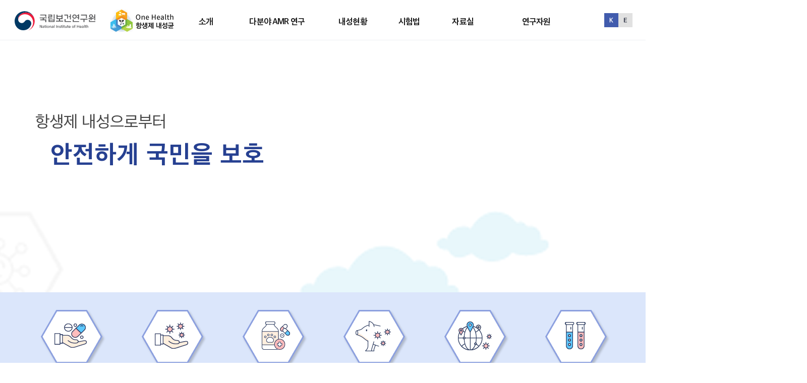

--- FILE ---
content_type: text/html;charset=utf-8
request_url: https://nih.go.kr/nohas/common/main.do;jsessionid=V40j1puw2w4K3erAmrgDF5cWRH58PwoNy0OFdSUJ.onehelath20
body_size: 393248
content:



<!DOCTYPE html>
<html lang="ko" class="skrollr skrollr-desktop">
<!-- HTML 5의 경우 lang만 제공 -->
<!-- XHTML : "lang"과 "xml:lang" 제공  -->

<head>
	
	<!-- 원헬스 -->
	<!-- Google tag (gtag.js) -->
	<script async src="https://www.googletagmanager.com/gtag/js?id=G-XD0C15H941"></script>
	<script>
	  window.dataLayer = window.dataLayer || [];
	  function gtag(){dataLayer.push(arguments);}
	  gtag('js', new Date());
	
	  gtag('config', 'G-XD0C15H941');
	</script>

	<!-- 국자원 -->
	<!-- Google tag (gtag.js) -->
	<script async src="https://www.googletagmanager.com/gtag/js?id=G-Q56T5GF2SH"></script>
	<script>
	  window.dataLayer = window.dataLayer || [];
	  function gtag(){dataLayer.push(arguments);}
	  gtag('js', new Date());
	
	  gtag('config', 'G-Q56T5GF2SH');
	</script>
	
	<!-- <script type="text/javascript" src="//wcs.naver.net/wcslog.js"></script> -->
	<script type="text/javascript">
	if(!wcs_add) var wcs_add = {};
	wcs_add["wa"] = "1f667c505b0d620";
	if(window.wcs) {
	  wcs_do();
	}
	</script>                                                                                                            
	


<title>One Health AMR</title>
<!-- Meta, title, CSS, favicons, etc. -->
<link rel="shortcut icon" type="image/png" sizes="32x32" href="/nohas/static/image/ico/logo_32.ico;jsessionid=8K_l1aleE5kmUdieZYH0Q1nyPbPTLE_P9M1tiHg1.onehelath10" />
<link rel="shortcut icon" type="image/png" sizes="64x64" href="/nohas/static/image/ico/logo_64.ico;jsessionid=8K_l1aleE5kmUdieZYH0Q1nyPbPTLE_P9M1tiHg1.onehelath10" />
<link rel="shortcut icon" type="image/png" sizes="128x128" href="/nohas/static/image/ico/logo_128.ico;jsessionid=8K_l1aleE5kmUdieZYH0Q1nyPbPTLE_P9M1tiHg1.onehelath10" />
<meta name="description" content="One-Health HomePage" />
<meta http-equiv="Content-Type" content="text/html; charset=UTF-8">
<meta http-equiv="X-UA-Compatible" content="IE=edge">
<meta name="format-detection" content="telephone=no">
<meta name="viewport" content="width=device-width, initial-scale=1">
<meta name="viewport" content="width=device-width, initial-scale=1">


<!-- Global Styles -->
<!-- PAGE LEVEL PLUGIN STYLES -->
<link rel="stylesheet" type="text/css" href="/nohas/static/css/font-awesome.min.css;jsessionid=8K_l1aleE5kmUdieZYH0Q1nyPbPTLE_P9M1tiHg1.onehelath10" />


<link rel="stylesheet" type="text/css" href="/nohas/static/css/common.css;jsessionid=8K_l1aleE5kmUdieZYH0Q1nyPbPTLE_P9M1tiHg1.onehelath10" />
<link rel="stylesheet" id="style.css" type="text/css" href="/nohas/static/css/style.css;jsessionid=8K_l1aleE5kmUdieZYH0Q1nyPbPTLE_P9M1tiHg1.onehelath10" />
<link rel="stylesheet" id="responsive.css" type="text/css" href="/nohas/static/css/responsive.css;jsessionid=8K_l1aleE5kmUdieZYH0Q1nyPbPTLE_P9M1tiHg1.onehelath10" />


<script src="/nohas/static/js/modernizr.js;jsessionid=8K_l1aleE5kmUdieZYH0Q1nyPbPTLE_P9M1tiHg1.onehelath10"></script>
<script src="/nohas/static/js/jquery-2.1.4.js;jsessionid=8K_l1aleE5kmUdieZYH0Q1nyPbPTLE_P9M1tiHg1.onehelath10"></script>
<script src="/nohas/static/js/jquery.carouFredSel-5.5.0.js;jsessionid=8K_l1aleE5kmUdieZYH0Q1nyPbPTLE_P9M1tiHg1.onehelath10"></script>
<script src="/nohas/static/js/jquery-ui.js;jsessionid=8K_l1aleE5kmUdieZYH0Q1nyPbPTLE_P9M1tiHg1.onehelath10"></script>
<script src="/nohas/static/js/common.js;jsessionid=8K_l1aleE5kmUdieZYH0Q1nyPbPTLE_P9M1tiHg1.onehelath10"></script>
<script src="/nohas/static/js/ncv_common.js;jsessionid=8K_l1aleE5kmUdieZYH0Q1nyPbPTLE_P9M1tiHg1.onehelath10"></script>
<script src="/nohas/static/js/safeFilter.js;jsessionid=8K_l1aleE5kmUdieZYH0Q1nyPbPTLE_P9M1tiHg1.onehelath10"></script>
<script src="/nohas/static/js/html2canvas.min.js;jsessionid=8K_l1aleE5kmUdieZYH0Q1nyPbPTLE_P9M1tiHg1.onehelath10"></script>

<!-- SPIN / 로딩 효과 -->
<script src="/nohas/static/js/spin.js;jsessionid=8K_l1aleE5kmUdieZYH0Q1nyPbPTLE_P9M1tiHg1.onehelath10"></script>

<!-- 서브페이지 통합 css -->
<script type="text/javascript" src="/nohas/static/js/swiper-bundle.js;jsessionid=8K_l1aleE5kmUdieZYH0Q1nyPbPTLE_P9M1tiHg1.onehelath10" charset="UTF-8"></script> <!-- 탭 슬라이스 -->
<link rel="stylesheet" id="sub-style.css" type="text/css" href="/nohas/static/css/sub-style.css;jsessionid=8K_l1aleE5kmUdieZYH0Q1nyPbPTLE_P9M1tiHg1.onehelath10">

<script>
    var ctx = "/nohas";
    jQuery(function() {
        /** 로딩 동작(스피너) **/
        var spinners;
        function wrapWindowByMaskCom() {
/*             var _workstartCom = function() {
                if (typeof spinners == 'undefined') {
                    spinners = new Spinner().spin(document.getElementById("spiner"));
                }
            }
            _workstartCom(); */
            //화면의 높이와 너비를 구한다.
            var maskHeight = $(document).height();
            var maskWidth = $(document).width();
            //마스크의 높이와 너비를 화면 것으로 만들어 전체 화면을 채운다.
            $('#mask').css({
	            'width' : maskWidth,
	            'height' : maskHeight
            });
            //애니메이션 효과
            $('#mask').fadeIn(900);
            $('#spiner').fadeIn(1000);
        }
        function wrapWindowByMaskEndCom() {
            var _workendCom = function() {
                spinners.stop();
            }
            $('#mask').fadeOut(1000);
            $('#spiner').fadeOut(900);
        }
        /* $(document).ready(function() {
            wrapWindowByMaskCom();
        });
        window.onload = function(data) {
            wrapWindowByMaskEndCom();
        } */
        $(document).ajaxStart(function() {
            wrapWindowByMaskCom();
        });
        
        $(document).ajaxError(function(data) {
            wrapWindowByMaskEndCom();
	        var console = window.console || {log:function(){}};
	        console.log("오류가 발생하였습니다.");
        });
        
        // AJAX가 끝날 경우 호출할 함수를 등록
        $(document).ajaxStop(function() {
            wrapWindowByMaskEndCom();
        });
        
        $(window).on('beforeunload', function() {
            wrapWindowByMaskCom();
            setTimeout(function() {
                wrapWindowByMaskEndCom();
            }, 22000);
        });

        var today = new Date();
        var year = today.getFullYear();

        $.datepicker.setDefaults({
        monthNamesShort : [ '1월', '2월', '3월', '4월', '5월', '6월', '7월', '8월', '9월', '10월', '11월', '12월' ],
        dayNamesMin : [ '일', '월', '화', '수', '목', '금', '토' ],
        showMonthAfterYear : true,
        dateFormat : 'yy-mm-dd',
        buttonImage : "/nohas/static/image/common/cal.png;jsessionid=8K_l1aleE5kmUdieZYH0Q1nyPbPTLE_P9M1tiHg1.onehelath10",
        buttonImageOnly : false,
        changeMonth : true,
        changeYear : true

        });

        $(".datepicker").datepicker({
        showOn : 'both',
        buttonText : "달력"
        });

        $('.scroll').attr("tabindex", "0");
        $(".datepicker").attr("placeholder", "YYYY-MM-DD");
        $(".datepickerTo").attr("placeholder", "YYYY-MM-DD");
        $(".datepickerFrom").attr("placeholder", "YYYY-MM-DD");
        $(".datepickerSubFrom").attr("placeholder", "YYYY-MM-DD");
        $(".datepickerSubTo").attr("placeholder", "YYYY-MM-DD");
        $(".datepickerThirdFrom").attr("placeholder", "YYYY-MM-DD");
        $(".datepickerThirdTo").attr("placeholder", "YYYY-MM-DD");
        $(".datepickerFourthFrom").attr("placeholder", "YYYY-MM-DD");
        $(".datepickerFourthTo").attr("placeholder", "YYYY-MM-DD");
        $(".datepickerMonth").attr("placeholder", "YYYY");
        $("#AXInputDateYST").attr("placeholder", "YYYY");
        $("#AXInputDateYED").attr("placeholder", "YYYY");

        $(".datepicker").on("keypress blur", function() {
            fn_checkCal();
        });
        $(".datepickerTo").on("keypress blur", function() {
            fn_checkCal();
        });
        $(".datepickerFrom").on("keypress blur", function() {
            fn_checkCal();
        });

        $("#ui-datepicker-div").attr("tabindex", "-1");
        $(".datepickerTo").attr("maxlength", "10");
        $(".datepickerFrom").attr("maxlength", "10");
        $(".datepicker").attr("maxlength", "10");

        //textarea Byte 체크
        $('textarea').autogrow();
        $('textarea').bind('input keyup paste', function() {
            if ($(this).attr("maxByte") != undefined) {
                var counter = $(this).parent().find('.counter');
                if ($(this).parent().find('.counter').length == 0) {
                    var divHtml = "<div style='position:absolute; height:" + $(this).outerHeight() + "px;'></div>";
                    $(this).wrap(divHtml);
                    var html = "<span class='counter'>" + jsGetByte($(this).val()) + " / " + $(this).attr('maxByte') + " Byte</span>";
                    $(this).after(html);
                } else {
                    $(counter).html(jsGetByte($(this).val()) + " / " + $(this).attr("maxByte") + " Byte");
                    $(counter).css("color", "#ffffff").css("background-color", "#797979");
                }
                if (jsGetByte($(this).val()) >= $(this).attr("maxByte")) {
                    fnAlert($(this).attr("maxByte") + "Byte를 초과할 수 없습니다.");
                    var str = $(this).val();
                    var strCut = str.substr(0, $(this).attr("maxByte"));
                    $(this).val(strCut);
                    $(counter).html(jsGetByte($(this).val()) + " / " + $(this).attr("maxByte") + " Byte");
                    $(counter).css("color", "#ff0000").css("background-color", "#ffffff");
                }
            }
        });

        $("input, textarea").each(function() { // each 사용 이유 : $("input").val()의 경우 첫번째 셀렉트된 input태그의 값만 가져옴
            // javascript에서는 replace('인자1', '인자2')는 첫번째 인자1에 대해서만 치환한다.
            // replaceAll과 같은 효과를 얻기 위해 /인자1/g 정규식을 사용한다. g: 발생할 모든 pattern에 대한 전역 검색, i: 대/소문자 구분 안함
            this.value = this.value.replace(/&apos;/g, "\'").replace(/&quot;/g, "\"").replace(/&amp;/g, "\&").replace(/&lt;/g, "\<").replace(/&gt;/g, "\>");
        });

    });
    
    $(document).ready(function() {
        fn_changeDocumentTitle('메인');
        var addonClass = 'ANT-kind';
        $('.container').addClass(addonClass);
    });
    
    function captureToChar(eleID) {
		var element = null;
		
		// 한 페이지에 차트가 2개이상일경우 파라미터로 캡처할 DIV의 ID를 넘겨받아 캡처한다.
		if(eleID == null || eleID == 'undefined'){
			document.getElementById('captureGrid').getElementsByClassName('highcharts-title')[0].style.display='none';
			element = document.getElementById('captureGrid');
		}else{
			document.getElementById(eleID).getElementsByClassName('highcharts-title')[0].style.display='none';
			element = document.getElementById(eleID);
		}

        // Load all images within the div before capturing
        const images = element.getElementsByTagName('img');
        let loadedImages = 0;
        
        for (let i = 0; i < images.length; i++) {
            if (images[i].complete) {
                loadedImages++;
            } else {
                images[i].addEventListener('load', function() {
                    loadedImages++;
                    if (loadedImages === images.length) {
                        captureAndDownload(eleID);
                    }
                });
            }
        }

        // If no images or all images are already loaded, proceed to capture
        if (loadedImages === images.length) {
            captureAndDownload(eleID);
        }

        function captureAndDownload(eleID) {
            // Set desired width
            // const desiredWidth = 1200; //px
			const desiredWidth = element.clientWidth; //px
			
            // Get element dimensions
            const aspectRatio = element.clientHeight / element.clientWidth;
            const calculatedHeight = desiredWidth * aspectRatio; //높이 배율 지정
			const originalHeight = element.clientHeight;  //실제 Div 높이값으로 설정

            html2canvas(element, {
                useCORS: true,
                width: desiredWidth,
                height: calculatedHeight, //실제 높이 지정
                scale: 1 // Adjust scale for better resolution if needed
            }).then(canvas => {
                // Create an image from the canvas
                const imgData = canvas.toDataURL('image/png');

                // Create a link to download the image
                const link = document.createElement('a');
                link.href = imgData;
                link.download = 'div-image.png';
                document.body.appendChild(link);
                link.click();
                document.body.removeChild(link);
            });
			
            if(eleID == null || eleID == 'undefined'){
    			document.getElementById('captureGrid').getElementsByClassName('highcharts-title')[0].style.display='block';
    		}else{
    			document.getElementById(eleID).getElementsByClassName('highcharts-title')[0].style.display='block';
    		}
        }
    }

	function CSVToChar(GridID) {
       var csv = [];
       var table = document.getElementById(GridID);
       var rowList = table.rows;

       for(let i=0; i<rowList.length; i++){
        var row = rowList[i];
        var tdsNum = row.childElementCount;
        var dummyList = [];
        
        for(let j=0; j<tdsNum; j++){
        	var row_value = '"'+row.cells[j].innerHTML+'"';
            dummyList.push(row_value);
        }
        csv.push(dummyList.join(','));
        
       }

       csv = csv.join("\n");
        
       var csvFile;
       var downloadLink;

       //한글 처리를 해주기 위해 BOM 추가
       const BOM = "\uFEFF";
       csv = BOM + csv;

       csvFile = new Blob([csv], {type:"text/csv"});
       downloadLink = document.createElement("a");
       downloadLink.download = "csvDown.csv";
       downloadLink.href = window.URL.createObjectURL(csvFile);
       downloadLink.style.display = "none";
       document.body.appendChild(downloadLink);
       downloadLink.click();
	}
</script>

<script async src="https://www.googletagmanager.com/gtag/js?id=UA-137875481-1"></script>
<script src="/nohas/static/js/gtagInfo.js;jsessionid=8K_l1aleE5kmUdieZYH0Q1nyPbPTLE_P9M1tiHg1.onehelath10"></script>
<link rel="stylesheet" id="layerPopup.css" type="text/css" href="/nohas/static/css/layerPopup.css;jsessionid=8K_l1aleE5kmUdieZYH0Q1nyPbPTLE_P9M1tiHg1.onehelath10" />
<script src="/nohas/static/js/layerPopup.js;jsessionid=8K_l1aleE5kmUdieZYH0Q1nyPbPTLE_P9M1tiHg1.onehelath10"></script>

</head>
<body>
	<form id="menuForm"></form>
	<form id="hiddenForm"></form>
	<!-- Top -->
	


<script>
// Mega Menu
$(function() {
	$('.header-wrap > div > nav').mouseenter(function() {
		$('body').addClass('menu-box-list-opened');
	});
	
	$('.menu-box.menu-list').mouseleave(function() {
		$('body').removeClass('menu-box-list-opened');
	});

});

// input, textarea
$("input, textarea").each(function() { // each 사용 이유 : $("input").val()의 경우 첫번째 셀렉트된 input태그의 값만 가져옴
    // javascript에서는 replace('인자1', '인자2')는 첫번째 인자1에 대해서만 치환한다.
    // replaceAll과 같은 효과를 얻기 위해 /인자1/g 정규식을 사용한다. g: 발생할 모든 pattern에 대한 전역 검색, i: 대/소문자 구분 안함
    this.value = this.value.replace(/&apos;/g, "\'").replace(/&quot;/g, "\"").replace(/&amp;/g, "\&").replace(/&lt;/g, "\<").replace(/&gt;/g, "\>");
});
</script>
<div id="skipNav">
	<a href="#wrap" id ="topIdx">본문으로 바로가기</a>
	<a href="#head_menu">주메뉴 바로가기</a>
</div>
<header id="header" class="header">
	<div class="container">
		<h1 class="logo"> 
			<a href="https://nih.go.kr/ko/main/main.do" title="국립보건연구원 홈페이지로 이동">
				<img src="/nohas/static/image/common/nih-logo.svg;jsessionid=8K_l1aleE5kmUdieZYH0Q1nyPbPTLE_P9M1tiHg1.onehelath10" alt="질병관리청 국립보건연구원 로고">
			</a>
			<a href="/nohas/common/main.do;jsessionid=8K_l1aleE5kmUdieZYH0Q1nyPbPTLE_P9M1tiHg1.onehelath10" title="메인페이지로 이동">
				<img src="/nohas/static/image/common/logo.png;jsessionid=8K_l1aleE5kmUdieZYH0Q1nyPbPTLE_P9M1tiHg1.onehelath10" alt="One Health 항생제 내성균 로고">
			</a> 
		</h1>
		<div class="gnbArea">
			<nav id="head_menu" class="gnb">
				<ul class="topmenu_all">
					<li class="lnb1 mnfirst">
						<a href="/nohas/aboutOH/antibiotics.do;jsessionid=8K_l1aleE5kmUdieZYH0Q1nyPbPTLE_P9M1tiHg1.onehelath10">소개</a>
						<p class="hidden">소개</p>
						<div class="submenu">
							<ul class="sub01">
								<li class="sub011 subfirst on"><a href="/nohas/aboutOH/antibiotics.do;jsessionid=8K_l1aleE5kmUdieZYH0Q1nyPbPTLE_P9M1tiHg1.onehelath10">항생제 내성</a>
									<ul>
									  <li><a data-menuid="menu01_1_1" href="/nohas/aboutOH/antibiotics.do;jsessionid=8K_l1aleE5kmUdieZYH0Q1nyPbPTLE_P9M1tiHg1.onehelath10">항생제 정의 및 역사</a></li>
									  <li><a data-menuid="menu01_1_2" href="/nohas/aboutOH/resistant-bacteria.do;jsessionid=8K_l1aleE5kmUdieZYH0Q1nyPbPTLE_P9M1tiHg1.onehelath10">항생제 종류 및 특징</a></li>
									  <li><a data-menuid="menu01_1_3" href="/nohas/aboutOH/aboutOnehealth.do;jsessionid=8K_l1aleE5kmUdieZYH0Q1nyPbPTLE_P9M1tiHg1.onehelath10">내성균 정의 및 역사</a></li>
									  <li><a data-menuid="menu01_1_4" href="/nohas/aboutOH/straindef.do;jsessionid=8K_l1aleE5kmUdieZYH0Q1nyPbPTLE_P9M1tiHg1.onehelath10">내성균 종류 및 특징</a></li>
									</ul>
								</li>
								<li class="sub012"><a href="/nohas/aboutOH/OHdefinition.do;jsessionid=8K_l1aleE5kmUdieZYH0Q1nyPbPTLE_P9M1tiHg1.onehelath10">One Health 항생제 내성</a></li>
<!-- 								<li class="sub013"><a href="https://www.kdca.go.kr/contents.es?mid=a20301150100" target="_blank"/>국가 항생제내성 관리대책</a> -->
								<li class="sub013"><a data-menuid="menu01_2_2" href="/nohas/aboutOH/antibioticStrategy.do;jsessionid=8K_l1aleE5kmUdieZYH0Q1nyPbPTLE_P9M1tiHg1.onehelath10">국가 항생제내성 관리대책</a>
								</li>
							</ul>
						</div>
					</li>
					<li class="lnb2">
						<a href="/nohas/amrReactControl/amrAbout.do;jsessionid=8K_l1aleE5kmUdieZYH0Q1nyPbPTLE_P9M1tiHg1.onehelath10">다분야 AMR 연구</a>
						<p class="hidden">다분야 AMR 연구</p>
						<div class="submenu">
							<ul class="sub02">
								<li class="sub021 subfirst"><a href="/nohas/amrReactControl/amrAbout.do;jsessionid=8K_l1aleE5kmUdieZYH0Q1nyPbPTLE_P9M1tiHg1.onehelath10">원헬스 항생제 내성균 대응 고도화 및 제어기술연구('24~'28)</a>
									<ul>
									  <li><a data-menuid="menu01_1_1" href="/nohas/amrReactControl/amrAbout.do;jsessionid=8K_l1aleE5kmUdieZYH0Q1nyPbPTLE_P9M1tiHg1.onehelath10">사업소개</a></li>
									  <li><a data-menuid="menu01_1_2" href="/nohas/amrReactControl/antibioticStrategyLink.do;jsessionid=8K_l1aleE5kmUdieZYH0Q1nyPbPTLE_P9M1tiHg1.onehelath10">국가 항생제내성 관리대책과의연계</a></li>

									</ul>
								</li>
								<li class="sub022"><a href="/nohas/aboutOH/ministerialAbout.do;jsessionid=8K_l1aleE5kmUdieZYH0Q1nyPbPTLE_P9M1tiHg1.onehelath10">One Health 항생제 내성균 다부처 공동대응사업('19~'23)</a>
									<ul>
									  <li><a data-menuid="menu01_1_1" href="/nohas/aboutOH/ministerialAbout.do;jsessionid=8K_l1aleE5kmUdieZYH0Q1nyPbPTLE_P9M1tiHg1.onehelath10">사업소개</a></li>
									  <li><a data-menuid="menu01_1_2" href="/nohas/aboutOH/ministerialJoin.do;jsessionid=8K_l1aleE5kmUdieZYH0Q1nyPbPTLE_P9M1tiHg1.onehelath10">추진체계 및 참여부처 소개</a></li>
									  <li><a data-menuid="menu01_1_3" href="/nohas/aboutOH/ministerialResistMechanism.do;jsessionid=8K_l1aleE5kmUdieZYH0Q1nyPbPTLE_P9M1tiHg1.onehelath10">연구과제</a></li>
									  <li><a data-menuid="menu01_1_4" href="/nohas/aboutOH/achievements.do;jsessionid=8K_l1aleE5kmUdieZYH0Q1nyPbPTLE_P9M1tiHg1.onehelath10">성과</a></li>
									</ul>
								</li>
							</ul>
						</div>
					</li>
					<li class="lnb3">
						<a href="/nohas/statistics/selectTestMethodCh9.do;jsessionid=8K_l1aleE5kmUdieZYH0Q1nyPbPTLE_P9M1tiHg1.onehelath10">내성현황</a>
						<p class="hidden">내성현황</p>
						<div class="submenu">
							<ul class="sub03">
								<li class="sub031 subfirst"><a href="/nohas/statistics/selectTestMethodCh9.do;jsessionid=8K_l1aleE5kmUdieZYH0Q1nyPbPTLE_P9M1tiHg1.onehelath10">감시체계 및 조사방법</a>
									<ul>
									  <li><a data-menuid="menu03_1_1" href="/nohas/statistics/selectTestMethodCh9.do;jsessionid=8K_l1aleE5kmUdieZYH0Q1nyPbPTLE_P9M1tiHg1.onehelath10">인체</a></li>
									  <li><a data-menuid="menu03_1_2" href="/nohas/statistics/selectTestMethodCh10.do;jsessionid=8K_l1aleE5kmUdieZYH0Q1nyPbPTLE_P9M1tiHg1.onehelath10">동물 및 축산물</a></li>
									</ul>
								</li>
								<li class="sub032"><a href="/nohas/statistics/selectAUStatisticsMainTab.do;jsessionid=8K_l1aleE5kmUdieZYH0Q1nyPbPTLE_P9M1tiHg1.onehelath10">인체</a>
									<ul>
									  <li><a data-menuid="menu03_2_1" href="/nohas/statistics/selectAUStatisticsMainTab.do;jsessionid=8K_l1aleE5kmUdieZYH0Q1nyPbPTLE_P9M1tiHg1.onehelath10">항생제 사용량</a></li>
									  <li><a data-menuid="menu03_2_2" href="/nohas/statistics/selectARStatisticsMainTab.do;jsessionid=8K_l1aleE5kmUdieZYH0Q1nyPbPTLE_P9M1tiHg1.onehelath10?systemName=Kor_GLASS">항생제 내성률</a></li>
									  <li><a data-menuid="menu03_2_3" href="/nohas/statistics/selectAURStatistics.do;jsessionid=8K_l1aleE5kmUdieZYH0Q1nyPbPTLE_P9M1tiHg1.onehelath10">항생제 사용량/내성률</a></li>
									</ul>
								</li>
								<li class="sub033"><a href="/nohas/statistics/selectIARStatisticsBySPECMainTab.do;jsessionid=8K_l1aleE5kmUdieZYH0Q1nyPbPTLE_P9M1tiHg1.onehelath10">동물 및 축산물</a>
									<ul>
									  <li><a data-menuid="menu03_3_1" href="/nohas/statistics/selectIARStatisticsBySPECMainTab.do;jsessionid=8K_l1aleE5kmUdieZYH0Q1nyPbPTLE_P9M1tiHg1.onehelath10">항생제 판매량</a></li>
									  <li><a data-menuid="menu03_3_2" href="/nohas/statistics/selectIARStatisticsToSPECAFTab.do;jsessionid=8K_l1aleE5kmUdieZYH0Q1nyPbPTLE_P9M1tiHg1.onehelath10">항생제 내성률</a></li>
									  <li><a data-menuid="menu03_3_3" href="/nohas/statistics/selectIASRStatistics.do;jsessionid=8K_l1aleE5kmUdieZYH0Q1nyPbPTLE_P9M1tiHg1.onehelath10">항생제 판매량/내성률</a></li>
									</ul>
								</li>
								<li class="sub034"><a href="/nohas/statistics/selectNationARStatistics.do;jsessionid=8K_l1aleE5kmUdieZYH0Q1nyPbPTLE_P9M1tiHg1.onehelath10">국가간 내성률 비교</a>
								</li>
							</ul>
						</div>
					</li>
					<li class="lnb4">
						<a href="/nohas/testmethod/selectTestMethodCh10.do;jsessionid=8K_l1aleE5kmUdieZYH0Q1nyPbPTLE_P9M1tiHg1.onehelath10">시험법</a>
						<p class="hidden">시험법</p>
						<div class="submenu">
							<ul class="sub04">
								<li class="sub041 subfirst"><a href="/nohas/testmethod/selectTestMethodCh10.do;jsessionid=8K_l1aleE5kmUdieZYH0Q1nyPbPTLE_P9M1tiHg1.onehelath10">개요</a>
								</li>
								<li class="sub042"><a href="/nohas/testmethod/selectTestMethodCh2.do;jsessionid=8K_l1aleE5kmUdieZYH0Q1nyPbPTLE_P9M1tiHg1.onehelath10">시험법</a>
									<ul>
									  <li><a data-menuid="menu04_2_1" href="/nohas/testmethod/selectTestMethodCh2.do;jsessionid=8K_l1aleE5kmUdieZYH0Q1nyPbPTLE_P9M1tiHg1.onehelath10">검체채취</a></li>
									  <li><a data-menuid="menu04_2_2" href="/nohas/testmethod/selectTestMethodCh3.do;jsessionid=8K_l1aleE5kmUdieZYH0Q1nyPbPTLE_P9M1tiHg1.onehelath10">배양 및 동정</a></li>
									  <li><a data-menuid="menu04_2_3" href="/nohas/testmethod/selectTestMethodCh4.do;jsessionid=8K_l1aleE5kmUdieZYH0Q1nyPbPTLE_P9M1tiHg1.onehelath10">감수성 시험</a></li>
									  <li><a data-menuid="menu04_2_4" href="/nohas/testmethod/selectTestMethodCh5.do;jsessionid=8K_l1aleE5kmUdieZYH0Q1nyPbPTLE_P9M1tiHg1.onehelath10">내성유전자 확인 시험</a></li>
									  <li><a data-menuid="menu04_2_5" href="/nohas/testmethod/selectTestMethodCh6.do;jsessionid=8K_l1aleE5kmUdieZYH0Q1nyPbPTLE_P9M1tiHg1.onehelath10">정도관리</a></li>
									  <li><a data-menuid="menu04_2_6" href="/nohas/testmethod/selectTestMethodCh8.do;jsessionid=8K_l1aleE5kmUdieZYH0Q1nyPbPTLE_P9M1tiHg1.onehelath10">균주보관방법</a></li>
									</ul>
								</li>
								<li class="sub043"><a href="/nohas/testmethod/selectTestMethodCh9.do;jsessionid=8K_l1aleE5kmUdieZYH0Q1nyPbPTLE_P9M1tiHg1.onehelath10">균주운송</a>
								</li>
								<li class="sub044"><a href="/nohas/testmethod/selectTestMethodCh7.do;jsessionid=8K_l1aleE5kmUdieZYH0Q1nyPbPTLE_P9M1tiHg1.onehelath10">시험관리</a>
								</li>
								<li class="sub045 sublast"><a href="/nohas/eduContents/eduContents.do;jsessionid=8K_l1aleE5kmUdieZYH0Q1nyPbPTLE_P9M1tiHg1.onehelath10">교육영상컨텐츠</a>
								</li>
							</ul>
						</div>
					</li>
					<li class="lnb5">
						<a href="/nohas/common/board/selectLawTab.do;jsessionid=8K_l1aleE5kmUdieZYH0Q1nyPbPTLE_P9M1tiHg1.onehelath10">자료실</a>
						<p class="hidden">자료실</p>
						<div class="submenu">
							<ul class="sub05">
								<li class="sub051"><a href="/nohas/common/board/selectLawTab.do;jsessionid=8K_l1aleE5kmUdieZYH0Q1nyPbPTLE_P9M1tiHg1.onehelath10">자료실</a>
									<ul>
									  <li><a data-menuid="menu05_3_1" href="/nohas/common/board/selectLawTab.do;jsessionid=8K_l1aleE5kmUdieZYH0Q1nyPbPTLE_P9M1tiHg1.onehelath10?boardtype=H07">국내/외 자료</a></li>
									  <li><a data-menuid="menu05_3_2" href="/nohas/common/board/selectLawTab.do;jsessionid=8K_l1aleE5kmUdieZYH0Q1nyPbPTLE_P9M1tiHg1.onehelath10?boardtype=H04">법령</a></li>
									  <li><a data-menuid="menu05_3_3" href="/nohas/common/board/selectLawTab.do;jsessionid=8K_l1aleE5kmUdieZYH0Q1nyPbPTLE_P9M1tiHg1.onehelath10?boardtype=H05">지침</a></li>
									</ul>
								</li>
								<li class="sub052"><a href="/nohas/dataroom/ga-plan.do;jsessionid=8K_l1aleE5kmUdieZYH0Q1nyPbPTLE_P9M1tiHg1.onehelath10?codeId=A">국내외정보</a>
									<ul>
									  <li><a data-menuid="menu05_2_1" href="/nohas/dataroom/ga-plan.do;jsessionid=8K_l1aleE5kmUdieZYH0Q1nyPbPTLE_P9M1tiHg1.onehelath10?codeId=A">글로벌행동계획</a></li>
									  <li><a data-menuid="menu05_2_2" href="/nohas/dataroom/domestic-site.do;jsessionid=8K_l1aleE5kmUdieZYH0Q1nyPbPTLE_P9M1tiHg1.onehelath10?codeId=C">국내 누리집</a></li>
									  <li><a data-menuid="menu05_2_3" href="/nohas/dataroom/overseas-site.do;jsessionid=8K_l1aleE5kmUdieZYH0Q1nyPbPTLE_P9M1tiHg1.onehelath10?codeId=D">국외 누리집</a></li>
									</ul>
								</li>
								<li class="sub053"><a href="/nohas/dataroom/selectPromotionBoardTab.do;jsessionid=8K_l1aleE5kmUdieZYH0Q1nyPbPTLE_P9M1tiHg1.onehelath10">홍보게시판</a>
									<ul>
									  <li><a data-menuid="menu05_4_1" href="/nohas/dataroom/selectPromotionBoardTab.do;jsessionid=8K_l1aleE5kmUdieZYH0Q1nyPbPTLE_P9M1tiHg1.onehelath10?boardtype=H02">언론보도</a></li>
									  <li><a data-menuid="menu05_4_2" href="/nohas/cardNews/cardNewsTab.do;jsessionid=8K_l1aleE5kmUdieZYH0Q1nyPbPTLE_P9M1tiHg1.onehelath10?codeId=B">카드뉴스</a></li>
									</ul>
								</li>
								<li class="sub054 subfirst"><a href="/nohas/common/board/boardList.do;jsessionid=8K_l1aleE5kmUdieZYH0Q1nyPbPTLE_P9M1tiHg1.onehelath10?boardtype=H03">용어사전</a>
								</li>
							</ul>
						</div>
					</li>
					<li class="lnb6 mnlast">
						<a href="/nohas/genome/genome_resource.do;jsessionid=8K_l1aleE5kmUdieZYH0Q1nyPbPTLE_P9M1tiHg1.onehelath10">연구자원</a>
						<p class="hidden">연구자원</p>
						<div class="submenu">
							<ul class="sub06">
								<li class="sub064"><a href="/nohas/genome/genome_resource.do;jsessionid=8K_l1aleE5kmUdieZYH0Q1nyPbPTLE_P9M1tiHg1.onehelath10">다제내성균 유전체자원</a>
									<ul>
										<li><a data-menuid="menu06_1_1" href="/nohas/genome/genome_resource.do;jsessionid=8K_l1aleE5kmUdieZYH0Q1nyPbPTLE_P9M1tiHg1.onehelath10">소개</a></li>
										<li><a data-menuid="menu06_1_1" href="/nohas/genome/genome_guide.do;jsessionid=8K_l1aleE5kmUdieZYH0Q1nyPbPTLE_P9M1tiHg1.onehelath10">유전체자원 신청안내</a></li>
										<li><a data-menuid="menu06_1_2" href="/nohas/common/genome/genome_search.do;jsessionid=8K_l1aleE5kmUdieZYH0Q1nyPbPTLE_P9M1tiHg1.onehelath10">유전체자원 검색</a></li>
										<li><a data-menuid="menu06_1_2" href="/nohas/common/genome/genome_saved.do;jsessionid=8K_l1aleE5kmUdieZYH0Q1nyPbPTLE_P9M1tiHg1.onehelath10">저장된 검색결과 보기</a></li>
									</ul> 
								</li>
								<li class="sub067"><a href="/nohas/orgSearch/searchInfoList.do;jsessionid=8K_l1aleE5kmUdieZYH0Q1nyPbPTLE_P9M1tiHg1.onehelath10">다제내성균 전문은행 업무이관 안내</a></li>
								
							</ul>
						</div>
					</li>
				</ul>
			</nav>
			<div class="gnb_bg" style=""></div>
			<div class="gnb_Allbg" style=""></div>
		</div>
		<div id="langchange" class="lang-change"> <a href="/nohas/en/common/main.do;jsessionid=8K_l1aleE5kmUdieZYH0Q1nyPbPTLE_P9M1tiHg1.onehelath10"><img src="/nohas/static/image/eng/btn_kr_top.png;jsessionid=8K_l1aleE5kmUdieZYH0Q1nyPbPTLE_P9M1tiHg1.onehelath10" alt="현재 한글로 구성된 홈페이지 에서 영문으로 구성된 홈페이지 로의 전환 버튼"></a> </div>
		<button type="button" class="btn btn-all-menu">
			<span class="ico i-menu"></span>
			<span class="hidden">전체메뉴보기</span>
		</button>
		<button type="button" class="btn btn-all-menu-close"> <span class="ico i-menu-close"></span><span class="hidden">전체메뉴닫기</span> </button>
	</div>
</header>

	<!-- End Top -->
	
		
		
			




<script>		
    /* ********************************************************
     * 상세화면 처리 함수
     ******************************************************** */
     function fnBoardView(obj) {
         var codeId  = $(obj).attr('data-codeId' );
         var bbsId   = $(obj).attr('data-bbsId'  );
         var menuId  = $(obj).attr('data-menuId' );
         var menuCtg = $(obj).attr('data-menuCtg');

         document.boardForm.searchBbsId.value = bbsId;
         document.boardForm.bbsId.value       = bbsId;
         document.boardForm.codeId.value      = codeId;
         document.boardForm.menuId.value      = menuId;
         document.boardForm.menuCtg.value     = menuCtg;
         document.boardForm.action = "/nohas/common/board/readBoardView.do;jsessionid=8K_l1aleE5kmUdieZYH0Q1nyPbPTLE_P9M1tiHg1.onehelath10";
         document.boardForm.submit();
     }

    /* ********************************************************
     * 팝업화면 처리 함수
     ******************************************************** */
	function fnSTestPopup() {
				var urls = '';
		urls = "/nohas/stests/selectSusceptTests.do;jsessionid=8K_l1aleE5kmUdieZYH0Q1nyPbPTLE_P9M1tiHg1.onehelath10";

		openPopup(urls, '', "sTestPopup", 541, 750);
        
        /*
         fn_OpenChildPopup(urls, '', "sTestPopup", 541, 500);

         
         document.allAUSRStatisticsForm.action = urls;
         document.allAUSRStatisticsForm.target = "projectStraInfoDetailPopup";
         document.allAUSRStatisticsForm.submit();
         */
    }
    
	function fn_OpenChildPopup(url, params, title, width, height){
		url = typeof url != 'undefined' ? url : '';
		params = typeof params != 'undefined' ? params : '';
		title = typeof title != 'undefined' ? title : 'New_Window';
		width = typeof width != 'undefined' ? width : 500;
		height = typeof height != 'undefined' ? height : 400;
		window.open(url, params, title, width, height);
	}
	
	function fnMainPopup() {
        var urls = '';
        urls = "/nohas/survey/privacyPolicyAgreement.do;jsessionid=8K_l1aleE5kmUdieZYH0Q1nyPbPTLE_P9M1tiHg1.onehelath10";
//         urls = "/nohas/common/monitoring/MainPop.do;jsessionid=8K_l1aleE5kmUdieZYH0Q1nyPbPTLE_P9M1tiHg1.onehelath10";
        window.open(urls, '', "mainPop", 780, 700);
    }
	/*
	function fnMainPopup2() {
        var urls = '';
        urls = "/nohas/common/monitoring/MainPop2.do;jsessionid=8K_l1aleE5kmUdieZYH0Q1nyPbPTLE_P9M1tiHg1.onehelath10";
        window.open(urls, '', "mainPop2", 1300, 1000);
    }
	*/
	function getTodayDate() {//YYYYMMDD
		const today = new Date();
		const year = today.getFullYear();
		const month = String(today.getMonth() + 1).padStart(2, '0'); // 월은 0부터 시작하므로 +1 필요
		const day = String(today.getDate()).padStart(2, '0');

		return String(year+month+day);
	}
	/*
	팝업공지 게시판에서 등록한 팝업을 실행
	*/
	function fnPopupFromNotice(){
		console.log("fnPopupFormNotice.");
		$.ajax({
			async: true,
			method: "get",
			url: "/nohas/common/popup/getTodayPopup.json;jsessionid=8K_l1aleE5kmUdieZYH0Q1nyPbPTLE_P9M1tiHg1.onehelath10",
			success: function (result) {
				result.forEach(function (item) {
					let bbsIdCloseDate = window.localStorage.getItem(item.bbsId);
					if (bbsIdCloseDate != getTodayDate()) {
							
						//const newWindow = window.open("", "_blank", "width=" + item.popWidth + "px,height=" + item.popHeight + "px");
						
						$.ajax({
							async: true,
							method: "get",
							url: "/nohas/common/popupframe.do;jsessionid=8K_l1aleE5kmUdieZYH0Q1nyPbPTLE_P9M1tiHg1.onehelath10?bbsId=" + item.bbsId + "",
							success: function (result) {
								
								const newWindow = window.open("", "_blank", "width=" + item.popWidth + "px,height=" + item.popHeight + "px");
								if (newWindow) {
									newWindow.document.write(result);
									newWindow.document.close(); 
								}
							}
						});
					}
				});
			}			 
		});
	}
	
	function fnCardNewsView(obj){
        var seq   	= $(obj).attr('data-seq'  );
        var menuId  = $(obj).attr('data-menuId' );
        var menuCtg = $(obj).attr('data-menuCtg');

        document.boardForm.seq.value      = seq;
        document.boardForm.menuId.value      = menuId;
        document.boardForm.menuCtg.value     = menuCtg;
        document.boardForm.action =  "/nohas/cardNews/cardNewsDetail.do;jsessionid=8K_l1aleE5kmUdieZYH0Q1nyPbPTLE_P9M1tiHg1.onehelath10";
        document.boardForm.submit();
	}

	function fnReportSiteOpen(strUrl) {

		if(checkUrlForm(strUrl)) {
			var reportUrl = strUrl.match(/\bhttps?:\/\/\S+/gi);
			if(reportUrl != null) {
				window.open(reportUrl, '');
			} else {
				alert('링크 경로가 존재하지 않습니다.');
			}
		} else {
			alert('링크 경로가 존재하지 않습니다.');
		}
	}

	function checkUrlForm(strUrl) {
		if(strUrl.indexOf('http://') != -1 || strUrl.indexOf('https://') != -1) {

			return true;
		} else {
			return false;
		}
	}
	
	function movaPage(url){
		location.href = url;
	}

//--------------------------------------------------------------- document.ready
$(document).ready(function() {
	var today = new Date();   
	
	let now = new Date();
	let deadline = new Date('2025-05-01');
	
	if(now < deadline){
// 		if(localStorage.getItem("surveyCast") != null){ //오늘하루보지않기 이력이 있을경우
// 			let closeDate = new Date(localStorage.getItem("surveyCast"));
			
// 			if(now.toISOString().slice(0, 10) != closeDate.toISOString().slice(0, 10)){ // 오늘하루보지않기한 날짜가 오늘이 아닐경우
// 				fnMainPopup();
// 			}
// 		}else{
// 			fnMainPopup();
// 		}
		
		if(localStorage.getItem("cloudeNotice") != null){
			let closeDate = new Date(localStorage.getItem("cloudeNotice"));
			
			if(now.toISOString().slice(0, 10) != closeDate.toISOString().slice(0, 10)){ // 오늘하루보지않기한 날짜가 오늘이 아닐경우
				fnCloudePopup();
			}
		}else{
			fnCloudePopup();
 		}
	}
	//fnMainPopup2();
	
	fnPopupFromNotice();
});

function fnCloudePopup(){
	var urls = '/nohas/noticeAfter.html';
	//openPopup(urls, '', "mainPop", 930, 760);
	window.open(urls, "_blank", "width=930px,height=760px");
}
</script>
	<form id="boardForm" name="boardForm" action="/nohas/common/main.do;jsessionid=8K_l1aleE5kmUdieZYH0Q1nyPbPTLE_P9M1tiHg1.onehelath10" method="post">
		<!-- Hidden Values -->
		<input name="codeId"      type="hidden" value=""              />
		<input name="menuId"      type="hidden" id="menuId"  value="" />
		<input name="menuCtg"     type="hidden" id="menuCtg" value="" />
		<input name="bbsId"       type="hidden" value=""              />
		<input name="searchBbsId" type="hidden" value=""              />
		<input name="seq"         type="hidden" id="seq"              />
	</form>
	<div id="wrap">
		<div class="main-wrap">
			<!-- Main-visual_s -->
	    <div class="pt-container main-visual">
			<div class="typing-txt">
				  <ul>
					<li>항생제 내성으로부터</li>
					<li>안전하게 국민을 보호</li>
				</ul>
			</div>
			<p class="sr_only">One Health AMR</p>
			<div class="typing">
			   <ul>
				 <li class="text1"></li>
				 <li class="text2"></li>
			  </ul>
			</div>
			<script id="rendered-js">
				var typingBool = false;
				var typingIdx = 0;
				var liIndex = 0;
				var liLength = $(".typing-txt>ul>li").length;

				// 타이핑될 텍스트를 가져온다
				var typingTxt = $(".typing-txt>ul>li").eq(liIndex).text();
				typingTxt = typingTxt.split(""); // 한글자씩 자른다.
				if (typingBool == false) {// 타이핑이 진행되지 않았다면
				  typingBool = true;
				  var tyInt = setInterval(typing, 100); // 반복동작
				}

				function typing() {
				  $(".typing ul li").removeClass("on");
				  $(".typing ul li").eq(liIndex).addClass("on");
				  if (typingIdx < typingTxt.length) {// 타이핑될 텍스트 길이만큼 반복
					$(".typing ul li").eq(liIndex).append(typingTxt[typingIdx]); // 한글자씩 이어준다.
					typingIdx++;
				  } else {if (liIndex < liLength - 1) {
					  //다음문장으로  가기위해 인덱스를 1증가
					  liIndex++;
					  //다음문장을 타이핑하기위한 셋팅
					  typingIdx = 0;
					  typingBool = false;
					  typingTxt = $(".typing-txt>ul>li").eq(liIndex).text();

					  //다음문장 타이핑전 1초 쉰다
					  clearInterval(tyInt);
					  //타이핑종료

					  setTimeout(function () {
						//1초후에 다시 타이핑 반복 시작
						tyInt = setInterval(typing, 100);
					  }, 1000);
					} else if (liIndex == liLength - 1) {

					  //마지막 문장까지 써지면 반복종료
					  clearInterval(tyInt);
					}
				  }
				}
				//# sourceURL=pen.js
			</script>

		</div>
		    <section class="row1">
		      <div class="pt-container icon-cnt"> 
			      <a href="/nohas/statistics/selectAUStatisticsMainTab.do;jsessionid=8K_l1aleE5kmUdieZYH0Q1nyPbPTLE_P9M1tiHg1.onehelath10?menuId=menu03_2_1" class="fontSize-lg font-typeB" title="인체 사용량">
			      	<img src="/nohas/static/image/common/ico-img01.png;jsessionid=8K_l1aleE5kmUdieZYH0Q1nyPbPTLE_P9M1tiHg1.onehelath10" alt=""><span>인체 사용량</span>
			      </a>
			      <a href="/nohas/statistics/selectARStatisticsMainTab.do;jsessionid=8K_l1aleE5kmUdieZYH0Q1nyPbPTLE_P9M1tiHg1.onehelath10?systemName=Kor_GLASS&menuId=menu01_2" class="fontSize-lg font-typeB" title="인체 내성률">
			      	<img src="/nohas/static/image/common/ico-img02.png;jsessionid=8K_l1aleE5kmUdieZYH0Q1nyPbPTLE_P9M1tiHg1.onehelath10" alt=""><span>인체 내성률</span>
			      </a>
			      <a href="/nohas/statistics/selectIARStatisticsBySPECMainTab.do;jsessionid=8K_l1aleE5kmUdieZYH0Q1nyPbPTLE_P9M1tiHg1.onehelath10?menuId=menu02_1" class="fontSize-lg font-typeB" title="동물 및 축산물 판매량">
			      	<img src="/nohas/static/image/common/ico-img03.png;jsessionid=8K_l1aleE5kmUdieZYH0Q1nyPbPTLE_P9M1tiHg1.onehelath10" alt=""><span>동물 및 축산물 판매량</span>
			      </a>
			      <a href="/nohas/statistics/selectIARStatisticsToSPECAFTab.do;jsessionid=8K_l1aleE5kmUdieZYH0Q1nyPbPTLE_P9M1tiHg1.onehelath10?menuId=menu02_2" class="fontSize-lg font-typeB" title="동물 및 축산물 내성률">
			      	<img src="/nohas/static/image/common/ico-img04.png;jsessionid=8K_l1aleE5kmUdieZYH0Q1nyPbPTLE_P9M1tiHg1.onehelath10" alt=""><span>동물 및 축산물 내성률</span>
			      </a>
			      <a href="/nohas/statistics/selectNationARStatistics.do;jsessionid=8K_l1aleE5kmUdieZYH0Q1nyPbPTLE_P9M1tiHg1.onehelath10?menuId=menu04_1" class="fontSize-lg font-typeB" title="국가간 내성률 비교">
			      	<img src="/nohas/static/image/common/ico-img05.png;jsessionid=8K_l1aleE5kmUdieZYH0Q1nyPbPTLE_P9M1tiHg1.onehelath10" alt=""><span>국가간 내성률 비교</span>
			      </a>
				<a href="javascript:fnSTestPopup();" onclick="fnSTestPopup();return false;" onkeydown="this.onclick;" class="fontSize-lg font-typeB" title="AMR 판독 기준. 새창 열림">
					<img src="/nohas/static/image/common/ico-img07.png;jsessionid=8K_l1aleE5kmUdieZYH0Q1nyPbPTLE_P9M1tiHg1.onehelath10" alt=""><span>AMR 판독 기준</span>
				</a> 
		      </div>
		    </section>
	
		    <section class="row3">
		      <div class="pt-container col-2 board-cnt list-type">
		        <div class="pt-header">
		          <h2 class="fontSize-xxl font-typeB">새소식</h2>
		           </div>
		        <div class="content list-group">
		          <ul>
		            
			         	 <li>
				         	 
				         	 
				              	<p class="tit"><a href="javascript:;" onclick="fnReportSiteOpen('&lt;p&gt;https://www.newsis.com/view/NISX20251121_0003412312&lt;/p&gt;');return false;" onkeydown="this.onclick;" style="cursor:pointer;"  title='‘조용한 팬데믹‘ 항생제 내성…올바른 복용법은?[QnA](새창)'> ‘조용한 팬데믹‘ 항생제 내성…올바른 복용법은?[QnA]</a></p>
				             	<span class="date">2025-11-23</span> 
				         	 
			             </li>
					
			         	 <li>
				         	 
				         	 
				              	<p class="tit"><a href="javascript:;" onclick="fnReportSiteOpen('&lt;p&gt;https://www.kmib.co.kr/article/view.asp?arcid=1763625236&amp;amp;code=11131100&amp;amp;cp=nv&lt;/p&gt;');return false;" onkeydown="this.onclick;" style="cursor:pointer;"  title='‘항생제 복용 세계 2위’ 한국, 내성으로 한해 3만여명 숨질 수도(새창)'> ‘항생제 복용 세계 2위’ 한국, 내성으로 한해 3만여명 숨질 수도</a></p>
				             	<span class="date">2025-11-21</span> 
				         	 
			             </li>
					
			         	 <li>
				         	 
				         	 
				              	<p class="tit"><a href="javascript:;" onclick="fnReportSiteOpen('&lt;p&gt;https://www.yna.co.kr/view/AKR20251110031100530?input=1195m&lt;/p&gt;');return false;" onkeydown="this.onclick;" style="cursor:pointer;"  title='국립감염병연구소, 항생제 내성 대응 위한 국제 임상시험 착수(새창)'> 국립감염병연구소, 항생제 내성 대응 위한 국제 임상시험 착수</a></p>
				             	<span class="date">2025-11-10</span> 
				         	 
			             </li>
					
			         	 <li>
				         	 
				              	<p class="tit"><a href="javascript:;" onclick='fnBoardView(this);return false;' onkeydown="this.onclick;" data-menuCtg='' data-menuId='menu05' data-codeId='H06' data-bbsId='2177' title="One Health 항생제 내성균 웹사이트 게시물 열기">2025년 One Health 항생제 내성균 국제 심포지엄</a></p>
				             	<span class="date">2025-11-06</span> 
				         	 
				         	 
			             </li>
					
			         	 <li>
				         	 
				         	 
				              	<p class="tit"><a href="javascript:;" onclick="fnReportSiteOpen('&lt;p&gt;&lt;span style=&#034;white-space: normal;&#034;&gt;https://www.news1.kr/bio/welfare-medical/5959413&lt;/span&gt;&lt;/p&gt;');return false;" onkeydown="this.onclick;" style="cursor:pointer;"  title='정은경 ‘항생제 내성 심각…제도 개선 방안 마련’(새창)'> 정은경 ‘항생제 내성 심각…제도 개선 방안 마련’</a></p>
				             	<span class="date">2025-10-30</span> 
				         	 
			             </li>
					
		          </ul>
		        </div>
		         <a class="m-ico i-more" href="/nohas/common/notice/selectNoticeTab.do;jsessionid=8K_l1aleE5kmUdieZYH0Q1nyPbPTLE_P9M1tiHg1.onehelath10" title="새소식 더보기">더보기</a>
		        
		      </div>
		      <div class="pt-container col-2 data-cnt list-type">
		        <div class="pt-header">
		          <h2 class="fontSize-xxl font-typeB">자료실</h2>
		          </div>
		          
		        <div class="content list-group">
		          <ul>
				  
		         	 <li>
		              	<p class="tit"><a href="javascript:;" onclick='fnBoardView(this);return false;' onkeydown="this.onclick;" data-menuCtg='' data-menuId='menu03' data-codeId='H07' data-bbsId='2057' title='2023년 국가 항균제 내성균 조사 연보'>2023년 국가 항균제 내성균 조사 연보</a></p>
		              	
		             	<span class="date">2025-02-03 </span> 
		             </li>
		          
		         	 <li>
		              	<p class="tit"><a href="javascript:;" onclick='fnBoardView(this);return false;' onkeydown="this.onclick;" data-menuCtg='' data-menuId='menu03' data-codeId='H07' data-bbsId='1817' title='1기(19-23) One Health 항생제 내성균 다부처 공동대응사업 성과 통합분석'>1기(19-23) One Health 항생제 내성균 다부처 공동대응사업 성과 통합분석</a></p>
		              	
		             	<span class="date">2024-08-07 </span> 
		             </li>
		          
		         	 <li>
		              	<p class="tit"><a href="javascript:;" onclick='fnBoardView(this);return false;' onkeydown="this.onclick;" data-menuCtg='' data-menuId='menu03' data-codeId='H07' data-bbsId='1797' title='2023년 One Health 항생제 내성균 다부처 공동대응사업 연보'>2023년 One Health 항생제 내성균 다부처 공동대응사업 연보</a></p>
		              	
		             	<span class="date">2024-07-01 </span> 
		             </li>
		          
		         	 <li>
		              	<p class="tit"><a href="javascript:;" onclick='fnBoardView(this);return false;' onkeydown="this.onclick;" data-menuCtg='' data-menuId='menu03' data-codeId='H07' data-bbsId='1777' title='One Health Joint Plan of Action (2022-2026)'>One Health Joint Plan of Action (2022-2026)</a></p>
		              	
		             	<span class="date">2024-05-23 </span> 
		             </li>
		          
		         	 <li>
		              	<p class="tit"><a href="javascript:;" onclick='fnBoardView(this);return false;' onkeydown="this.onclick;" data-menuCtg='' data-menuId='menu03' data-codeId='H07' data-bbsId='1757' title='WHO Bacterial Priority Pathogens List, 2024'>WHO Bacterial Priority Pathogens List, 2024</a></p>
		              	
		             	<span class="date">2024-05-21 </span> 
		             </li>
		          		            
		          </ul>
		        </div>
		        <a class="m-ico i-more" href="/nohas/common/board/selectLawTab.do;jsessionid=8K_l1aleE5kmUdieZYH0Q1nyPbPTLE_P9M1tiHg1.onehelath10" title="자료실">더보기</a> 
		      </div>
		    </section>
		    <section class="row4">
		      <div class="pt-container card-cnt">
		        <div class="pt-header">
		          <h2 class="fontSize-xxl font-typeB">카드뉴스</h2>
		        </div>
		        <div class="content list-group">
					
						<div class="" onclick="fnCardNewsView(this);" data-seq="140" data-menuId="menu04" data-menuCtg="" title="카드뉴스 보기 - 항생제 사용량 분석 시스템">
							<a href="javascript:void(0);"><img src="[data-uri]" alt="항생제 사용량 분석 시스템"></a>
							<dl>
				              <dt class="title font-typeB fontSize-lg larger strong" style="cursor:pointer;">항생제 사용량 분석 시스템</dt>
				            </dl>
						</div>
					
						<div class="" onclick="fnCardNewsView(this);" data-seq="122" data-menuId="menu04" data-menuCtg="" title="카드뉴스 보기 - 다부처 공동대응사업 소개">
							<a href="javascript:void(0);"><img src="[data-uri]" alt="다부처 공동대응사업 소개"></a>
							<dl>
				              <dt class="title font-typeB fontSize-lg larger strong" style="cursor:pointer;">다부처 공동대응사업 소개</dt>
				            </dl>
						</div>
					
						<div class="" onclick="fnCardNewsView(this);" data-seq="143" data-menuId="menu04" data-menuCtg="" title="카드뉴스 보기 - 공동협력 실태조사 연구과제">
							<a href="javascript:void(0);"><img src="[data-uri]" alt="공동협력 실태조사 연구과제"></a>
							<dl>
				              <dt class="title font-typeB fontSize-lg larger strong" style="cursor:pointer;">공동협력 실태조사 연구과제</dt>
				            </dl>
						</div>
					
						<div class="" onclick="fnCardNewsView(this);" data-seq="142" data-menuId="menu04" data-menuCtg="" title="카드뉴스 보기 - One Health AMR 누리집">
							<a href="javascript:void(0);"><img src="[data-uri]" alt="One Health AMR 누리집"></a>
							<dl>
				              <dt class="title font-typeB fontSize-lg larger strong" style="cursor:pointer;">One Health AMR 누리집</dt>
				            </dl>
						</div>
					
		        </div>
		        <a class="m-ico i-more" href="/nohas/cardNews/cardNewsTab.do;jsessionid=8K_l1aleE5kmUdieZYH0Q1nyPbPTLE_P9M1tiHg1.onehelath10?codeId=B" title="카드 뉴스">더보기</a> 
		      </div>
		    </section>
		</div>
	</div>
	<form id="rsfile" name="rsfile" action="/nohas/common/main.do;jsessionid=8K_l1aleE5kmUdieZYH0Q1nyPbPTLE_P9M1tiHg1.onehelath10" method="post">
		<input type="hidden" name="fileName" value="" />
		<input type="hidden" name="originName" value="" />
	</form>

		
	
	<!-- Footer -->
	


<script>
    /* $(function() {
        $('#scroll-logo').carouFredSel({
            width: '100%',
            prev: '#prev5',
            next: '#next5',
            scroll: 1,
            auto : false
        });
    }); */
    
    function fnWaPopup() {
        var urls = '';
        urls = "/nohas/dataroom/wa_certification.do;jsessionid=8K_l1aleE5kmUdieZYH0Q1nyPbPTLE_P9M1tiHg1.onehelath10";
    
         fn_OpenChildPopup(urls, '', "WAPopup", 1280, 720);

         document.allAUSRStatisticsForm.action = urls;
         document.allAUSRStatisticsForm.target = "WAPopup";
         document.allAUSRStatisticsForm.submit();  
    }
    
	function fn_OpenChildPopup(url, params, title, width, height){
		url = typeof url != 'undefined' ? url : '';
		params = typeof params != 'undefined' ? params : '';
		title = typeof title != 'undefined' ? title : 'New_Window';
		width = typeof width != 'undefined' ? width : 500;
		height = typeof height != 'undefined' ? height : 400;
	openPopup(url, params, title, width, height);
	}
	
</script>
<footer id="footer">
  <div class="footer-site-wrap">
    <ul class="footer-site fontSize-sm">
      <li class="fClose">
        <div class="fnb_stitle"> <a href="#footer_site" title="질병관리청 관련기관 닫힘" class="link"><span>질병관리청 관련기관</span></a> </div>
        <ul class="fnb-list" style="display: none">
          <li><a href="http://www.cdc.gov" target="_blank" rel="noopener noreferrer" title="미국질병통제예방센터[CDC]  [새창]">미국질병통제예방센터[CDC]</a></li>
          <li><a href="http://www.ecdc.europa.eu" target="_blank" rel="noopener noreferrer" title="유럽질병통제예방센터[ECDC] [새창]">유럽질병통제예방센터[ECDC]</a></li>
          <li><a href="http://www.who.int" target="_blank" rel="noopener noreferrer" title="세계보건기구[WHO] [새창]">세계보건기구[WHO]</a></li>
          <li><a href="http://www.nih.go.jp" target="_blank" rel="noopener noreferrer" title="일본감염병연구소[NIID] [새창]">일본감염병연구소[NIID]</a></li>
          <li><a href="http://www.hpa.org.uk" target="_blank" rel="noopener noreferrer" title="영국공공보건국[PHE] [새창]">영국공공보건국[PHE]</a></li>
        </ul>
      </li>
      <li class="fClose">
        <div class="fnb_stitle"> <a href="#footer_site" title="One Health 항생제 내성균 관련기관 닫힘" class="link"><span>One Health 항생제 내성균 관련기관</span></a> </div>
        <ul class="fnb-list" style="display: none">
          <li><a href="https://www.cdc.gov/narms" target="_blank" rel="noopener noreferrer" title="NARMS(미국 cdc 장내 세균에 대한 국가 항균제 내성 모니터링 시스템)  [새창]">NARMS</a></li>
          <li><a href="https://www.danmap.org" target="_blank" rel="noopener noreferrer" title="DANMAP(덴마크 식품 동물, 식품 및 인간의 박테리아에서 항균 소비 및 내성을 감시하기 위한 덴마크 프로그램입니다.)[새창]">DANMAP</a></li>
          <li><a href="https://www.canada.ca/en/public-health/services/surveillance/canadian-integrated-program-antimicrobial-resistance-surveillance-cipars.html" target="_blank" rel="noopener noreferrer" title="CIPARS(캐나다 항생제 내성 감시를 위한 캐나다 통합 프로그램) [새창]">CIPARS</a></li>
          <li><a href="https://www.rivm.nl/en" target="_blank" rel="noopener noreferrer" title="Nethmap(네덜란드 국립보건환경연구원) [새창]">Nethmap</a></li>
          <li><a href="https://www.sva.se" target="_blank" rel="noopener noreferrer" title="SVARM(스웨덴 국립 수의학 연구소) [새창]">SVARM</a></li>
          <li><a href="http://www.maff.go.jp/nval/tyosa_kenkyu/taiseiki/monitor/e_index.html" target="_blank" rel="noopener noreferrer" title="JVARMS(일본 수의학검사원) [새창]">JVARMS</a></li>
          <li><a href="https://www.vetinst.no/en/surveillance-programmes/norm-norm-vet-report" target="_blank" rel="noopener noreferrer" title="NORM-VET(노르웨이 국립 생물 의학 연구소)  [새창]">NORM-VET</a></li>
        </ul>
      </li>
      <li class="fClose">
        <div class="fnb_stitle"> <a href="#footer_site" title="참여부처 닫힘" class="link"><span>참여부처</span></a> </div>
        <ul class="fnb-list" style="display: none">
          <li><a href="http://www.nih.go.kr" target="_blank" rel="noopener noreferrer" title="질병관리청 국립보건연구원 [새창]">질병관리청 국립보건연구원</a></li>
          <li><a href="https://www.msit.go.kr" target="_blank" rel="noopener noreferrer" title="과학기술정보통신부 [새창]">과학기술정보통신부</a></li>
          <li><a href="https://www.qia.go.kr" target="_blank" rel="noopener noreferrer" title="농림축산식품부 농림축산검역본부 [새창]">농림축산식품부 농림축산검역본부</a></li>
          <li><a href="http://www.nier.go.kr" target="_blank" rel="noopener noreferrer" title="환경부 국립환경과학원 [새창]">환경부 국립환경과학원</a></li>
          <li><a href="http://www.nifs.go.kr" target="_blank" rel="noopener noreferrer" title="해양수산부 국립수산과학원 [새창]">해양수산부 국립수산과학원</a></li>
          <li><a href="http://www.nifds.go.kr" target="_blank" rel="noopener noreferrer" title="식품의약품안전처 식품의약품안전평가원 [새창]">식품의약품안전처 식품의약품안전평가원</a></li>
        </ul>
      </li>
      <li class="fClose">
        <div class="fnb_stitle"> <a href="#footer_site" title="관련기관 닫힘" class="link"><span>관련기관</span></a> </div>
        <ul class="fnb-list" style="display: none">
          <li><a href="http://www.hira.or.kr" target="_blank" rel="noopener noreferrer" title="건강보험심사평가원 [새창]">건강보험심사평가원</a></li>
          <li><a href="http://www.ksid.or.kr" target="_blank" rel="noopener noreferrer" title="대한감염학회 [새창]">대한감염학회</a></li>
          <li><a href="http://www.kahpa.or.kr" target="_blank" rel="noopener noreferrer" title="한국동물약품협회 [새창]">한국동물약품협회</a></li>
          <li><a href="http://www.kvma.or.kr" target="_blank" rel="noopener noreferrer" title="대한수의사회 [새창]">대한수의사회</a></li>
          <li><a href="http://www.ksmkorea.org" target="_blank" rel="noopener noreferrer" title="대한미생물학회 [새창]">대한미생물학회</a></li>
          <li><a href="http://www.koshic.org" target="_blank" rel="noopener noreferrer" title="대한의료관련감염관리학회 [새창]">대한의료관련감염관리학회</a></li>
          <li><a href="http://www.kscm.or.kr" target="_blank" rel="noopener noreferrer" title="대한임상미생물학회 [새창]">대한임상미생물학회</a></li>
        </ul>
      </li>
      <li class="fClose">
        <div class="fnb_stitle"><a href="#footer_site" title="관련사이트 닫힘" class="link"><span>관련사이트</span></a></div>
        <ul class="fnb-list" style="display:none">
          <li><a href="http://www.kdca.go.kr/" target="_blank" rel="noopener noreferrer" title="질병관리청 [새창]">질병관리청</a></li>
          <li><a href="https://www.msit.go.kr/" target="_blank" rel="noopener noreferrer" title="과학기술정보통신부 [새창]">과학기술정보통신부</a></li>
          <li><a href="https://www.mafra.go.kr/" target="_blank" rel="noopener noreferrer" title="농림축산식품부 [새창]">농림축산식품부</a></li>
          <li><a href="https://www.me.go.kr/" target="_blank" rel="noopener noreferrer" title="환경부 [새창]">환경부</a></li>
          <li><a href="http://www.mof.go.kr/" target="_blank" rel="noopener noreferrer" title="해양수산부 [새창]">해양수산부</a></li>
          <li><a href="https://www.mfds.go.kr/" target="_blank" rel="noopener noreferrer" title="식품의약품안전처 [새창]">식품의약품안전처</a></li>
        </ul>
      </li>
    </ul>
  </div>
  <div class="footer-wrap">
    <div class="footer-right">
      <div class="footer-link fontSize-sm"><a href="http://www.kdca.go.kr/menu.es?mid=a20810030000">개인정보처리방침</a><a href="http://www.kdca.go.kr/contents.es?mid=a20810070000">웹접근성 및 저작권정책</a> </div>
      <address class="fontSize-xs">
      (28159) 충북 청주시 흥덕구 오송읍 오송생명2로 187 오송보건의료행정타운내 질병관리청 <a href="tel:1339" title="질병관리청 콜센터로 전화걸기">☎1339</a> <br>
      COPYRIGHTⓒ 2022 질병관리청 ALL RIGHTS RESERVED.
      </address>
    </div>
    <div class="footer-wa-mark"><img src="/nohas/static/image/common/footer-wa-mark2.png;jsessionid=8K_l1aleE5kmUdieZYH0Q1nyPbPTLE_P9M1tiHg1.onehelath10" alt="과학기술정보통신부 웹접근성 인증마크"></div>
    <!-- <div class="footer-wa-mark"><img src="static/image/common/footer-wa-mark.png" alt="One Health 항생제 내성균 WEB ACCESSIBILITY 마크(웹접근성 품질인증 마크)"></div> -->
  </div>
  <div class="go-top">
	<a id="goTop" href="#wrap" title="맨위로 이동"><i class="fa fa-chevron-up"></i><span class="hidden">맨위로 이동</span></a>
</div>
</footer>
<!-- Footer_end -->
	<!-- End Footer -->
	<div class="modal fade" id="modal-popup-level1" tabindex="-1" role="dialog" style="display: none; z-index: 1050;"></div>
	<div id="mask"></div>
	<div id="spiner"></div>
</body>
</html>

--- FILE ---
content_type: application/javascript
request_url: https://nih.go.kr/nohas/static/js/gtagInfo.js;jsessionid=8K_l1aleE5kmUdieZYH0Q1nyPbPTLE_P9M1tiHg1.onehelath10
body_size: 314
content:
  window.dataLayer = window.dataLayer || [];
  function gtag(){dataLayer.push(arguments);}
  gtag('js', new Date());
  /*개발서버*/
  /*gtag('config', 'UA-134902479-1');*/
  /*운영서버*/
  gtag('config', 'UA-137875481-1');
 

--- FILE ---
content_type: image/svg+xml
request_url: https://nih.go.kr/nohas/static/image/common/nih-logo.svg;jsessionid=8K_l1aleE5kmUdieZYH0Q1nyPbPTLE_P9M1tiHg1.onehelath10
body_size: 15602
content:
<?xml version="1.0" encoding="utf-8"?>
<!-- Generator: Adobe Illustrator 15.1.0, SVG Export Plug-In . SVG Version: 6.00 Build 0)  -->
<!DOCTYPE svg PUBLIC "-//W3C//DTD SVG 1.1//EN" "http://www.w3.org/Graphics/SVG/1.1/DTD/svg11.dtd">
<svg version="1.1" id="Layer_1" xmlns="http://www.w3.org/2000/svg" xmlns:xlink="http://www.w3.org/1999/xlink" x="0px" y="0px"
	 width="210px" height="54px" viewBox="0 0 210 54" enable-background="new 0 0 210 54" xml:space="preserve">
<g>
	<path fill="#003964" d="M42.231,25.901c-4.192-2.847-9.554-1.685-12.369,2.597c-2.354,3.576-5.901,4.02-7.278,4.02
		c-4.479,0-7.546-3.151-8.455-6.413h-0.004c-0.005-0.032-0.013-0.061-0.021-0.091c-0.01-0.035-0.021-0.072-0.029-0.11
		c-0.358-1.359-0.444-2.011-0.444-3.456c0-7.8,8.001-16.481,19.526-16.481c11.8,0,18.552,8.983,20.288,13.976
		c-0.027-0.088-0.056-0.174-0.085-0.265C50.012,9.911,40.75,2.89,29.848,2.89C16.125,2.89,5,14.013,5,27.738
		c0,12.267,8.85,22.768,21.12,22.768c9.786,0,16.366-5.488,19.384-13.051C47.163,33.317,45.985,28.456,42.231,25.901"/>
	<path fill="#ED1A3B" d="M53.602,20.426C52.15,15.554,45.349,5.966,33.156,5.966c-11.524,0-19.526,8.681-19.526,16.481
		c0,1.445,0.087,2.097,0.445,3.456c-0.151-0.595-0.227-1.19-0.227-1.772c0-8.122,8.129-13.75,16.49-13.75
		c11.315,0,20.488,9.175,20.488,20.488c0,8.872-5.105,16.549-12.521,20.237l0.001,0.005c9.562-3.462,16.388-12.619,16.388-23.372
		C54.694,25.193,54.352,22.95,53.602,20.426"/>
	<polygon fill="#58595B" points="70.833,44.373 68.26,38.813 68.26,44.373 67.125,44.373 67.125,37.552 68.807,37.552 
		71.382,43.131 71.382,37.552 72.517,37.552 72.517,44.373 	"/>
	<path fill="#58595B" d="M75.95,41.212h1.154c0-0.319-0.124-0.56-0.372-0.719c-0.248-0.16-0.606-0.241-1.075-0.241h-0.03
		c-0.443,0-0.914,0.104-1.409,0.313l-0.284-0.869c0.516-0.222,1.083-0.338,1.703-0.343h0.021c0.822,0,1.452,0.159,1.893,0.475
		c0.44,0.315,0.661,0.822,0.661,1.512v3.034h-1.057v-0.539c-0.209,0.209-0.465,0.371-0.769,0.485
		c-0.303,0.114-0.611,0.171-0.925,0.171c-0.588,0-1.062-0.155-1.424-0.464c-0.362-0.31-0.543-0.689-0.543-1.142
		c0-0.501,0.226-0.915,0.675-1.241C74.586,41.356,75.181,41.212,75.95,41.212 M75.646,43.61c0.288,0,0.57-0.07,0.852-0.211
		c0.281-0.14,0.483-0.302,0.607-0.484v-0.833h-0.989c-0.561,0-0.952,0.073-1.174,0.216c-0.215,0.162-0.323,0.36-0.323,0.587
		c0,0.21,0.092,0.383,0.274,0.52C75.076,43.541,75.327,43.61,75.646,43.61"/>
	<path fill="#58595B" d="M80.93,37.895v1.576h1.067v0.898H80.93v2.497c0,0.234,0.057,0.396,0.171,0.485
		c0.115,0.087,0.276,0.131,0.486,0.131h0.411v0.891h-0.676c-0.528,0-0.914-0.117-1.155-0.353c-0.242-0.234-0.362-0.584-0.362-1.047
		v-2.604h-0.841v-0.898h0.841v-1.576H80.93z"/>
	<path fill="#58595B" d="M84.217,37.942c0,0.183-0.07,0.346-0.21,0.486c-0.141,0.14-0.308,0.209-0.504,0.209
		s-0.364-0.069-0.503-0.209c-0.141-0.141-0.211-0.304-0.211-0.486c0-0.195,0.07-0.362,0.211-0.503
		c0.14-0.14,0.308-0.212,0.503-0.212s0.363,0.072,0.504,0.212C84.146,37.58,84.217,37.747,84.217,37.942 M82.954,39.471h1.115v4.902
		h-1.115V39.471z"/>
	<path fill="#58595B" d="M87.679,44.49c-0.718,0-1.33-0.246-1.835-0.737c-0.506-0.493-0.759-1.103-0.759-1.827
		c0-0.724,0.253-1.333,0.759-1.83c0.505-0.495,1.117-0.743,1.835-0.743c0.725,0,1.336,0.248,1.84,0.743
		c0.502,0.497,0.754,1.106,0.754,1.83c0,0.725-0.251,1.334-0.754,1.827C89.016,44.244,88.404,44.49,87.679,44.49 M87.679,43.571
		c0.405,0,0.751-0.155,1.042-0.466c0.291-0.31,0.437-0.702,0.437-1.18c0-0.469-0.146-0.861-0.437-1.179
		c-0.291-0.316-0.637-0.475-1.042-0.475c-0.398,0-0.743,0.158-1.033,0.475c-0.291,0.317-0.435,0.71-0.435,1.179
		c0,0.478,0.145,0.87,0.435,1.18C86.937,43.416,87.281,43.571,87.679,43.571"/>
	<path fill="#58595B" d="M92.336,41.906v2.467h-1.106v-4.902h1.068v0.654c0.13-0.229,0.318-0.414,0.568-0.557
		c0.248-0.144,0.515-0.216,0.802-0.216c0.581,0,1.045,0.197,1.394,0.593c0.349,0.393,0.524,0.922,0.524,1.579v2.849H94.47v-2.564
		c0-0.521-0.086-0.908-0.254-1.159c-0.17-0.25-0.432-0.377-0.784-0.377c-0.183,0-0.361,0.061-0.534,0.182
		c-0.173,0.119-0.305,0.285-0.397,0.493C92.391,41.189,92.336,41.509,92.336,41.906"/>
	<path fill="#58595B" d="M98.99,41.212h1.155c0-0.319-0.125-0.56-0.373-0.719c-0.248-0.16-0.606-0.241-1.076-0.241h-0.029
		c-0.443,0-0.914,0.104-1.409,0.313l-0.284-0.869c0.516-0.222,1.083-0.338,1.703-0.343h0.02c0.822,0,1.453,0.159,1.894,0.475
		c0.44,0.315,0.661,0.822,0.661,1.512v3.034h-1.056v-0.539c-0.209,0.209-0.466,0.371-0.769,0.485
		c-0.304,0.114-0.612,0.171-0.925,0.171c-0.588,0-1.061-0.155-1.425-0.464c-0.362-0.31-0.543-0.689-0.543-1.142
		c0-0.501,0.227-0.915,0.676-1.241C97.626,41.356,98.22,41.212,98.99,41.212 M98.687,43.61c0.287,0,0.57-0.07,0.852-0.211
		c0.28-0.14,0.482-0.302,0.607-0.484v-0.833h-0.989c-0.561,0-0.952,0.073-1.174,0.216c-0.215,0.162-0.323,0.36-0.323,0.587
		c0,0.21,0.092,0.383,0.274,0.52C98.117,43.541,98.366,43.61,98.687,43.61"/>
	<rect x="102.541" y="37.102" fill="#58595B" width="1.107" height="7.271"/>
	<rect x="107.929" y="37.552" fill="#58595B" width="1.146" height="6.821"/>
	<path fill="#58595B" d="M111.549,41.906v2.467h-1.106v-4.902h1.065v0.654c0.132-0.229,0.32-0.414,0.567-0.557
		c0.249-0.144,0.516-0.216,0.803-0.216c0.583,0,1.046,0.197,1.396,0.593c0.349,0.393,0.523,0.922,0.523,1.579v2.849h-1.116v-2.564
		c0-0.521-0.083-0.908-0.253-1.159c-0.171-0.25-0.431-0.377-0.783-0.377c-0.184,0-0.361,0.061-0.535,0.182
		c-0.172,0.119-0.303,0.285-0.396,0.493C111.603,41.189,111.549,41.509,111.549,41.906"/>
	<path fill="#58595B" d="M115.637,43.462l0.695-0.714c0.196,0.268,0.41,0.478,0.646,0.627c0.229,0.139,0.473,0.206,0.734,0.206
		c0.248,0,0.459-0.05,0.631-0.152c0.173-0.101,0.262-0.236,0.262-0.406c0-0.169-0.085-0.301-0.251-0.396
		c-0.166-0.094-0.363-0.185-0.593-0.27c-0.269-0.085-0.542-0.179-0.823-0.284c-0.377-0.137-0.653-0.313-0.83-0.528
		s-0.266-0.46-0.266-0.734c0-0.403,0.19-0.748,0.568-1.033c0.378-0.284,0.825-0.425,1.341-0.425c0.547,0,0.995,0.13,1.341,0.392
		c0.178,0.137,0.318,0.307,0.421,0.508l-0.684,0.667c-0.093-0.158-0.2-0.283-0.324-0.383c-0.216-0.189-0.486-0.284-0.813-0.284
		c-0.188,0-0.354,0.047-0.495,0.144c-0.139,0.094-0.21,0.207-0.21,0.338c0,0.144,0.08,0.263,0.236,0.361
		c0.155,0.098,0.389,0.192,0.693,0.283c0.112,0.033,0.237,0.072,0.381,0.118c0.479,0.156,0.838,0.357,1.082,0.605
		c0.246,0.249,0.366,0.546,0.366,0.892c0,0.404-0.193,0.756-0.586,1.052c-0.394,0.297-0.89,0.445-1.496,0.445
		c-0.51,0-0.959-0.117-1.352-0.352C116.053,43.982,115.826,43.758,115.637,43.462"/>
	<path fill="#58595B" d="M122.055,37.895v1.576h1.067v0.898h-1.067v2.497c0,0.234,0.059,0.396,0.171,0.485
		c0.115,0.087,0.277,0.131,0.486,0.131h0.41v0.891h-0.677c-0.526,0-0.911-0.117-1.152-0.353c-0.242-0.234-0.363-0.584-0.363-1.047
		v-2.604h-0.841v-0.898h0.841v-1.576H122.055z"/>
	<path fill="#58595B" d="M125.343,37.942c0,0.183-0.07,0.346-0.211,0.486c-0.141,0.14-0.308,0.209-0.503,0.209
		c-0.197,0-0.363-0.069-0.504-0.209c-0.143-0.141-0.211-0.304-0.211-0.486c0-0.195,0.068-0.362,0.211-0.503
		c0.141-0.14,0.307-0.212,0.504-0.212c0.195,0,0.362,0.072,0.503,0.212C125.272,37.58,125.343,37.747,125.343,37.942
		 M124.079,39.471h1.116v4.902h-1.116V39.471z"/>
	<path fill="#58595B" d="M127.983,37.895v1.576h1.066v0.898h-1.066v2.497c0,0.234,0.056,0.396,0.172,0.485
		c0.112,0.087,0.274,0.131,0.483,0.131h0.411v0.891h-0.675c-0.529,0-0.914-0.117-1.154-0.353c-0.243-0.234-0.363-0.584-0.363-1.047
		v-2.604h-0.842v-0.898h0.842v-1.576H127.983z"/>
	<path fill="#58595B" d="M133.217,41.937v-2.466h1.116v4.902h-1.066v-0.646c-0.138,0.241-0.32,0.425-0.548,0.548
		c-0.268,0.144-0.546,0.215-0.832,0.215c-0.574,0-1.036-0.195-1.385-0.587c-0.349-0.39-0.524-0.92-0.524-1.586v-2.847h1.107v2.573
		c0,0.515,0.085,0.899,0.258,1.15c0.173,0.25,0.437,0.377,0.789,0.377c0.176,0,0.352-0.06,0.527-0.181
		c0.175-0.122,0.31-0.283,0.401-0.485C133.164,42.664,133.217,42.342,133.217,41.937"/>
	<path fill="#58595B" d="M137.053,37.895v1.576h1.066v0.898h-1.066v2.497c0,0.234,0.057,0.396,0.171,0.485
		c0.114,0.087,0.274,0.131,0.484,0.131h0.411v0.891h-0.675c-0.529,0-0.914-0.117-1.156-0.353c-0.241-0.234-0.361-0.584-0.361-1.047
		v-2.604h-0.842v-0.898h0.842v-1.576H137.053z"/>
	<path fill="#58595B" d="M139.868,42.415c0.066,0.301,0.207,0.546,0.422,0.734c0.313,0.287,0.728,0.432,1.243,0.432
		c0.541,0,1.047-0.199,1.518-0.598l0.333,0.823c-0.529,0.456-1.155,0.684-1.881,0.684c-0.828,0-1.503-0.234-2.02-0.704
		c-0.52-0.47-0.779-1.087-0.779-1.85c0-0.75,0.23-1.369,0.689-1.854c0.461-0.487,1.063-0.729,1.808-0.729
		c0.729,0,1.328,0.241,1.796,0.724c0.466,0.483,0.699,1.08,0.699,1.792c0,0.195-0.017,0.379-0.048,0.547H139.868z M139.85,41.535
		h2.72c-0.012-0.319-0.146-0.612-0.402-0.876c-0.252-0.264-0.575-0.396-0.966-0.396c-0.405,0-0.738,0.145-0.999,0.432
		C140.012,40.909,139.896,41.189,139.85,41.535"/>
	<path fill="#58595B" d="M149.643,44.49c-0.718,0-1.33-0.246-1.836-0.737c-0.505-0.493-0.759-1.103-0.759-1.827
		c0-0.724,0.254-1.333,0.759-1.83c0.506-0.495,1.118-0.743,1.836-0.743c0.724,0,1.336,0.248,1.84,0.743
		c0.503,0.497,0.754,1.106,0.754,1.83c0,0.725-0.251,1.334-0.754,1.827C150.979,44.244,150.366,44.49,149.643,44.49 M149.643,43.571
		c0.405,0,0.751-0.155,1.042-0.466c0.29-0.31,0.436-0.702,0.436-1.18c0-0.469-0.146-0.861-0.436-1.179
		c-0.291-0.316-0.637-0.475-1.042-0.475c-0.397,0-0.743,0.158-1.033,0.475c-0.29,0.317-0.436,0.71-0.436,1.179
		c0,0.478,0.146,0.87,0.436,1.18C148.899,43.416,149.245,43.571,149.643,43.571"/>
	<path fill="#58595B" d="M153.447,38.491c0-0.464,0.13-0.813,0.387-1.047c0.258-0.235,0.65-0.353,1.18-0.353h0.539v0.891h-0.323
		c-0.21,0-0.37,0.043-0.485,0.132c-0.114,0.088-0.17,0.249-0.17,0.484v0.872h0.979v0.899h-0.979v4.003h-1.127V40.37h-0.841v-0.899
		h0.841V38.491z"/>
	<polygon fill="#58595B" points="160.559,44.373 159.425,44.373 159.425,37.552 160.559,37.552 160.559,40.487 163.671,40.487 
		163.671,37.552 164.816,37.552 164.816,44.373 163.671,44.373 163.671,41.438 160.559,41.438 	"/>
	<path fill="#58595B" d="M166.958,42.415c0.065,0.301,0.206,0.546,0.422,0.734c0.313,0.287,0.727,0.432,1.243,0.432
		c0.542,0,1.046-0.199,1.518-0.598l0.331,0.823c-0.528,0.456-1.154,0.684-1.879,0.684c-0.828,0-1.502-0.234-2.021-0.704
		c-0.519-0.47-0.778-1.087-0.778-1.85c0-0.75,0.23-1.369,0.691-1.854c0.459-0.487,1.061-0.729,1.806-0.729
		c0.731,0,1.328,0.241,1.795,0.724c0.467,0.483,0.701,1.08,0.701,1.792c0,0.195-0.017,0.379-0.05,0.547H166.958z M166.938,41.535
		h2.721c-0.013-0.319-0.147-0.612-0.401-0.876s-0.577-0.396-0.968-0.396c-0.405,0-0.738,0.145-0.998,0.432
		C167.102,40.909,166.983,41.189,166.938,41.535"/>
	<path fill="#58595B" d="M173.846,41.212h1.156c0-0.319-0.124-0.56-0.373-0.719c-0.248-0.16-0.606-0.241-1.076-0.241h-0.029
		c-0.443,0-0.914,0.104-1.409,0.313l-0.285-0.869c0.518-0.222,1.084-0.338,1.704-0.343h0.02c0.822,0,1.453,0.159,1.895,0.475
		c0.439,0.315,0.659,0.822,0.659,1.512v3.034h-1.056v-0.539c-0.209,0.209-0.465,0.371-0.769,0.485s-0.611,0.171-0.925,0.171
		c-0.589,0-1.062-0.155-1.425-0.464c-0.361-0.31-0.543-0.689-0.543-1.142c0-0.501,0.226-0.915,0.675-1.241
		C172.482,41.356,173.077,41.212,173.846,41.212 M173.543,43.61c0.287,0,0.571-0.07,0.851-0.211c0.281-0.14,0.484-0.302,0.608-0.484
		v-0.833h-0.99c-0.56,0-0.952,0.073-1.173,0.216c-0.216,0.162-0.323,0.36-0.323,0.587c0,0.21,0.092,0.383,0.274,0.52
		C172.972,43.541,173.223,43.61,173.543,43.61"/>
	<rect x="177.397" y="37.102" fill="#58595B" width="1.105" height="7.271"/>
	<path fill="#58595B" d="M181.251,37.895v1.576h1.068v0.898h-1.068v2.497c0,0.234,0.058,0.396,0.173,0.485
		c0.113,0.087,0.274,0.131,0.484,0.131h0.411v0.891h-0.675c-0.53,0-0.915-0.117-1.156-0.353c-0.241-0.234-0.362-0.584-0.362-1.047
		v-2.604h-0.842v-0.898h0.842v-1.576H181.251z"/>
	<path fill="#58595B" d="M184.353,44.373h-1.105v-7.271h1.105v2.955c0.129-0.202,0.313-0.371,0.548-0.503
		c0.234-0.134,0.496-0.201,0.781-0.201c0.582,0,1.047,0.197,1.396,0.593c0.35,0.393,0.525,0.921,0.525,1.579v2.849h-1.118v-2.564
		c0-0.521-0.084-0.908-0.254-1.159c-0.169-0.25-0.43-0.377-0.783-0.377c-0.183,0-0.36,0.061-0.534,0.182
		c-0.172,0.119-0.303,0.285-0.396,0.493c-0.111,0.242-0.165,0.562-0.165,0.959V44.373z"/>
	<path fill="#58595B" d="M74.771,23.436v-2.807h-7.644v-2.115h17.707v2.115h-7.666v2.807h6.241v6.716h-2.398v-4.622H68.336v-2.095
		H74.771z M83.364,11.236v5.744h-2.396v-3.627h-12.46v-2.116H83.364z"/>
	<path fill="#58595B" d="M98.393,21.234H88.007v-5.873h7.795v-1.923h-7.795v-2.03h10.17v5.895h-7.794v1.944h8.01V21.234z
		 M89.087,22.249h2.354v1.598h10.386v-1.598h2.354v7.472H89.087V22.249z M101.827,25.791H91.44v1.944h10.386V25.791z
		 M101.785,10.848h2.396v10.753h-2.396V10.848z"/>
	<path fill="#58595B" d="M121.369,14.625v-2.957h2.376v11.013h-6.241v3.887h7.664v2.117h-17.705v-2.117h7.646v-3.887h-6.219V11.668
		h2.352v2.957H121.369z M121.369,16.698h-10.128v3.887h10.128V16.698z"/>
	<path fill="#58595B" d="M137.304,21.429h-2.396v-7.882h-6.931v-2.138h9.327V21.429z M128.904,29.721V22.68h2.376v4.924h13.409
		v2.117H128.904z M142.12,10.848h2.396v12.329h-2.396v-5.7h-3.152v-2.095h3.152V10.848z"/>
	<path fill="#58595B" d="M158.878,16.246c0,0.72-0.146,1.396-0.432,2.029c-0.29,0.634-0.677,1.195-1.167,1.685
		c-0.504,0.476-1.083,0.853-1.738,1.134c-0.655,0.28-1.364,0.421-2.127,0.421c-0.748,0-1.451-0.142-2.106-0.421
		c-0.655-0.281-1.233-0.658-1.738-1.134c-0.503-0.489-0.895-1.051-1.177-1.685c-0.278-0.633-0.42-1.31-0.42-2.029
		s0.142-1.396,0.42-2.03c0.282-0.633,0.674-1.195,1.177-1.684c0.505-0.476,1.083-0.854,1.738-1.134
		c0.655-0.282,1.358-0.421,2.106-0.421c0.763,0,1.472,0.14,2.127,0.421c0.655,0.28,1.234,0.658,1.738,1.134
		c0.49,0.489,0.877,1.051,1.167,1.684C158.732,14.85,158.878,15.526,158.878,16.246 M149.073,29.721v-6.435h2.376v4.318h13.409
		v2.117H149.073z M156.588,16.268c0-0.432-0.086-0.839-0.259-1.22c-0.173-0.381-0.396-0.723-0.67-1.026
		c-0.302-0.274-0.641-0.497-1.014-0.669c-0.376-0.172-0.778-0.26-1.21-0.26c-0.417,0-0.817,0.087-1.198,0.26
		c-0.382,0.172-0.724,0.396-1.025,0.669c-0.274,0.303-0.497,0.645-0.67,1.026c-0.173,0.381-0.258,0.788-0.258,1.22
		c0,0.431,0.085,0.835,0.258,1.209c0.173,0.373,0.396,0.705,0.67,0.993c0.302,0.288,0.644,0.514,1.025,0.68
		c0.381,0.166,0.781,0.249,1.198,0.249c0.432,0,0.834-0.083,1.21-0.249c0.373-0.166,0.712-0.392,1.014-0.68
		c0.273-0.288,0.497-0.62,0.67-0.993C156.502,17.103,156.588,16.698,156.588,16.268 M162.29,23.177V19.55h-2.808v-1.965h2.808V14.8
		h-2.808v-1.987h2.808v-1.965h2.396v12.329H162.29z"/>
	<path fill="#58595B" d="M167.968,23.89v-2.137h17.706v2.137h-7.666v6.219h-2.396V23.89H167.968z M181.809,20.11V13.59h-12.46
		v-2.116h14.857v8.636H181.809z"/>
	<path fill="#58595B" d="M200.854,22.422h-5.097v2.915h-2.396v-2.915h-5.311v-2.117h12.804V22.422z M189.367,29.784v-5.505h2.375
		v3.411H205v2.095H189.367z M199.148,15.08c0,0.62-0.129,1.194-0.389,1.728c-0.259,0.532-0.598,1.008-1.016,1.425
		c-0.445,0.403-0.96,0.72-1.543,0.95c-0.584,0.229-1.206,0.345-1.867,0.345c-0.663,0-1.285-0.116-1.868-0.345
		c-0.583-0.23-1.099-0.547-1.543-0.95c-0.419-0.417-0.757-0.893-1.016-1.425c-0.261-0.534-0.39-1.108-0.39-1.728
		c0-0.618,0.129-1.199,0.39-1.738c0.259-0.54,0.597-1.018,1.016-1.436c0.444-0.402,0.96-0.719,1.543-0.949
		c0.583-0.231,1.205-0.346,1.868-0.346c0.661,0,1.283,0.115,1.867,0.346c0.583,0.23,1.098,0.547,1.543,0.949
		c0.418,0.418,0.757,0.896,1.016,1.436C199.02,13.881,199.148,14.461,199.148,15.08 M196.837,15.08c0-0.691-0.247-1.27-0.744-1.738
		c-0.495-0.468-1.083-0.702-1.759-0.702c-0.677,0-1.265,0.234-1.76,0.702c-0.497,0.468-0.745,1.047-0.745,1.738
		c0,0.677,0.248,1.249,0.745,1.717c0.495,0.467,1.083,0.701,1.76,0.701c0.676,0,1.264-0.234,1.759-0.701
		C196.59,16.329,196.837,15.756,196.837,15.08 M202.388,10.848h2.374v14.705h-2.374v-7.105h-2.679v-2.072h2.679V10.848z"/>
</g>
</svg>
